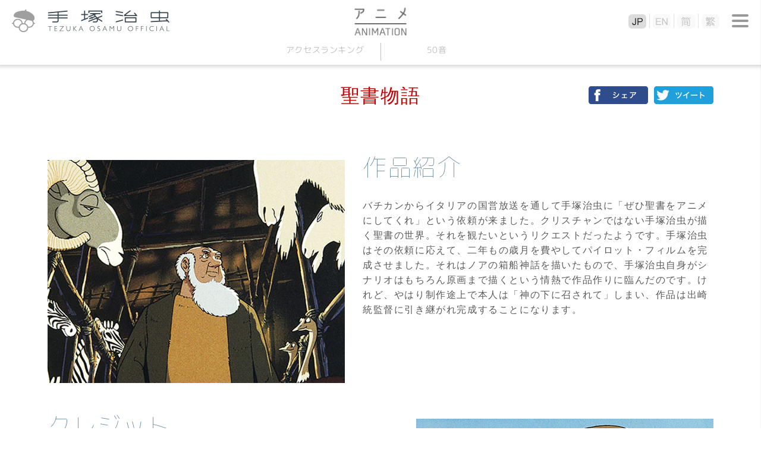

--- FILE ---
content_type: text/html
request_url: https://tezukaosamu.net/jp/anime/49.html
body_size: 30614
content:
<!DOCTYPE html>
<html lang="ja">
<head>

<!-- Google tag (gtag.js) -->
<script async src="https://www.googletagmanager.com/gtag/js?id=G-DXQ4JBLT3R"></script>
<script>
  window.dataLayer = window.dataLayer || [];
  function gtag(){dataLayer.push(arguments);}
  gtag('js', new Date());

  gtag('config', 'G-DXQ4JBLT3R');
</script>

<meta charset="UTF-8">
<title>聖書物語｜アニメ｜手塚治虫 TEZUKA OSAMU OFFICIAL</title>
<meta name="description" content="手塚治虫公式WEBサイトです。アニメについてご紹介">
<meta name="keyword" content="手塚治虫,アニメ,TezukaOsamu.net(JP)">
<meta http-equiv="X-UA-Compatible" content="IE=edge">
<meta name="viewport" content="width=device-width,initial-scale=1.0" />
<meta name="format-detection" content="telephone=no">

<meta property="og:title" content="聖書物語｜アニメ｜手塚治虫 TEZUKA OSAMU OFFICIAL" />
<meta property="og:type" content="article" />
<meta property="og:url" content="https://tezukaosamu.net/jp/anime/49.html" />
<meta property="og:image" content="" />
<meta property="og:site_name" content="手塚治虫 公式サイト" />
<meta property="og:description" content="" />
	
<meta name="twitter:title" content="聖書物語｜アニメ｜手塚治虫 TEZUKA OSAMU OFFICIAL" />
<meta name="twitter:site" content="手塚治虫 公式サイト" />
<meta name="twitter:image" content="" />

<!-- common -->
<link rel="canonical" href="https://tezukaosamu.net/jp/anime/49.html">
<link href="https://fonts.googleapis.com/css?family=M+PLUS+1p" rel="stylesheet">
<link href="https://fonts.googleapis.com/earlyaccess/roundedmplus1c.css" rel="stylesheet" />
<link rel="icon" href="/img/favicon.ico">
<link rel="apple-touch-icon" href="/img/apple-touch-icon.png">
<link rel="icon" type="image/png" href="/img/android-chrome-256x256.png">
<link rel="shortcut icon" href="/img/favicon.ico">
<link href="/jp/common/css/setup.css" rel="stylesheet">
<link href="/jp/common/css/header.css?v=20260122011002" rel="stylesheet">
<link href="/jp/common/css/menu.css?v=20260122011002" rel="stylesheet">
<link href="/jp/common/css/footer.css" rel="stylesheet">
<script src="/jp/common/js/jquery.js" type="text/javascript"></script>
<script src="/jp/common/js/jquery.easingscroll.js" type="text/javascript"></script>
<script src="/jp/common/js/jquery.mousewheel.js" type="text/javascript"></script>
<script src="/jp/common/js/jquery.tile.js" type="text/javascript"></script>
<script src="/jp/common/js/site.js?v=20260122011002" type="text/javascript"></script>
<!--[if lt IE 9]>
<script src="/jp/common/js/html5shiv.js"></script>
<script src="/jp/common/js/css3-mediaqueries.js"></script>
<![endif]-->
<!-- / common -->

<!-- local -->

<script src="/jp/common/js/slick/slick.min.js" type="text/javascript"></script>
<script src="/jp/anime/js/anime.js" type="text/javascript"></script>
<link href="/jp/common/js/slick/slick.css" rel="stylesheet"><link href="/jp/common/css/main.css" rel="stylesheet">
<link href="/jp/anime/css/anime.css" rel="stylesheet">
<style>
#video {
  position: relative;
  width: 100%;
  padding-top: 56.25%;
}
#video iframe {
  position: absolute;
  top: 0;
  right: 0;
  width: 100% !important;
  height: 100% !important;
}
</style><!-- / local -->

</head>
<body itemscope itemtype="http://schema.org/WebPage">
<div id="wrapper">

<header>
	<p class="logo"><a href="/jp/" class="nover"><img src="/jp/common/img/logo.png" alt="手塚治虫 TEZUKA OSAMU OFFICIAL" class="swap sp"/></a></p>
	
	<div id="btn-menu2"><span></span></div>
	<nav id="lang-menu">
		<div id="btn-close2"><span></span></div>
		<ul class="lang">
			<li class="jp"><a href="/jp/"><img src="/jp/common/img/btn_jp.png" alt="JP" class="sp"></a></li>
			<li class="en"><a href="/en/"><img src="/jp/common/img/btn_en.png" alt="EN" class="sp"></a></li>
			<li class="sc"><a href="/sc/"><img src="/jp/common/img/btn_sc.png" alt="简" class="sp"></a></li>
			<li class="tc"><a href="/tc/"><img src="/jp/common/img/btn_tc.png" alt="繁" class="sp"></a></li>
		</ul>
	</nav>
		
	<div id="btn-menu"><span></span></div>

	<p class="ptitle"><a href="/jp/anime/"><img src="/jp/anime/img/ptitle.png" alt="アニメ" class="pc_on"/><img src="/jp/anime/img/ptitle_sp.png" alt="アニメ" class="sp_on"/></a></p>

	<nav id="contents-menu">
		<ul class="menu">
			<li><a href="/jp/anime/">アクセス<br class="sp_on">ランキング</a></li>
			<li><a href="/jp/anime/syllabary/001.html">50音</a></li>
		</ul>
	 	</nav>


</header><div id="contents-area" class="moredetail-area">
	<section class="w1120">
		<div class="social_frame">
			<h1 class="red_tit">聖書物語</h1>
			<p class="redsub_tit">　</p>
			<ul class="socail">
				<li><a href="http://www.facebook.com/share.php?u=https://tezukaosamu.net/jp/anime/49.html" rel="nofollow" target="_blank"><img src="img/fb.png" alt=""></a></li>
				<li><a href="http://twitter.com/share?text=%E8%81%96%E6%9B%B8%E7%89%A9%E8%AA%9E%ef%bc%9aTezukaOsamu%2enet%28JP%29%20%e6%89%8b%e5%a1%9a%e6%b2%bb%e8%99%ab%20%e5%85%ac%e5%bc%8f%e3%82%b5%e3%82%a4%e3%83%88&url=https://tezukaosamu.net/jp/anime/49.html" onClick="window.open(encodeURI(decodeURI(this.href)), 'tweetwindow', 'width=650, height=470, personalbar=0, toolbar=0, scrollbars=1, sizable=1'); return false;" rel="nofollow"><img src="img/twitter.png" alt=""></a></li>
			</ul>
		</div>
		<div class="cl2">
			<div class="mov"><img src="/jp/anime/img/49/a0049_001.jpg" alt=""></div>
			<div class="txt">
				<h2 class="moredetail_subtit">作品紹介</h2>
				<p>バチカンからイタリアの国営放送を通して手塚治虫に「ぜひ聖書をアニメにしてくれ」という依頼が来ました。クリスチャンではない手塚治虫が描く聖書の世界。それを観たいというリクエストだったようです。手塚治虫はその依頼に応えて、二年もの歳月を費やしてパイロット・フィルムを完成させました。それはノアの箱船神話を描いたもので、手塚治虫自身がシナリオはもちろん原画まで描くという情熱で作品作りに臨んだのです。けれど、やはり制作途上で本人は「神の下に召されて」しまい、作品は出崎統監督に引き継がれ完成することになります。</p>
			</div>
		</div>
		<div class="cl2">
			<div class="mov"><img src="/jp/anime/img/49/a0049_002.jpg" alt=""></div>
			<div class="txt">
				<h2 class="moredetail_subtit">クレジット</h2>
				<p>(C)NTV/RAI<br>
<br>
WOWOW/24分/カラー/26本<br>
手塚プロダクション、日本テレビ放送網株式会社、イタリア国営放送<br>
(日本語版)1997年4月1日～1997年5月9日 月曜～金曜(祝日・5月8日を除く)7:00～7:30・18:00～18:30</p>
			</div>
		</div>
		<div class="cl2">
			<div class="mov"><img src="/jp/anime/img/49/a0049_003.jpg" alt=""></div>
			<div class="txt">
				<h2 class="moredetail_subtit">キャスト</h2>
				<p class="align-center">アダム：有本欽隆<br>
イブ：寺内よりえ<br>
ロコ：田中真弓<br>
カイン：北川勝博<br>
アベル：宮本充<br>
ノア：藤本譲<br>
アブラハム：加藤精三<br>
イサク：岩永哲哉<br>
ヨセフ：家中宏<br>
モーゼ：玄田哲章<br>
マリア：天野由梨</p>
			</div>
		</div>
		<div class="cl2">
			<div class="mov"><img src="/jp/anime/img/49/a0049_004.jpg" alt=""></div>
			<div class="txt">
				<h2 class="moredetail_subtit">スタッフ</h2>
				<p>原案、構成:手塚治虫<br>
著作、製作:日本テレビ放送網株式会社、イタリア国営放送<br>
制作:株式会社手塚プロダクション<br>
企画:岡田晋吉、倉田勝弘、松谷孝征、Luciano Scaffa<br>
脚本:株式会社手塚プロダクション<br>
プロデューサー:高岸正巳、三浦姫、武井英彦、中村正雄<br>
音楽:服部克久<br>
キャラクターデザイン:手塚治虫、瀬谷新二<br>
作画監督:吉村昌輝、杉野昭夫、小林準治、しまだひであき<br>
美術監督:岡田和夫、斎藤雅巳<br>
監督:出崎統<br>
録音制作:株式会社オーディオ・プランニング・ユー、APUスタジオ<br>
音響監督:小林克良<br>
監修:今道瑶子(聖パウロ女子修道会)<br>
プロデューサー:岩佐芳博、久保田稔<br>
制作担当:桑原智</p>
			</div>
		</div>
	</section>
<section class="w1120">
		<div class="sakuhin_subtit">
			<h2>サブタイトル</h2>
		</div>
		<div class="sakuhin_subtit_list w800">
			<p class="sub"><span class="ttl">1&nbsp;天地創造</span>
			<span class="yymmdd">1997/4/1</span><br>
			<br>
			神は言われた。「光あれ」こうして、光があった--。何も形をなさない混沌の宇宙に、神が「秩序」をもたらして行く。神は天と地を分け、陸と海とを分け、大地に海に空に生き物を創造して行く。七日間で神は世界を創造した。そしてはじめての人間が神の姿に似せて作られる。アダムとイヴである。
			</p>
			<p class="sub"><span class="ttl">2&nbsp;カインとアベル</span>
			<span class="yymmdd">1997/4/2</span><br>
			<br>
			エデンを追放されたアダムとイヴは労働と出産の苦しみを罰として与えられる。アダムは額に汗して必死に働かなくては食べ物を得ることが出来なくなり、イヴは死ぬほどの苦しみと痛みの中で、子を出産する。カインとアベル。神が弟のアベルを可愛がっていると嫉妬した兄のカインは、アベルを襲って殺してしまう。土を耕す者、カインはそして、呪われた者となった。
			</p>
			<p class="sub"><span class="ttl">3&nbsp;ノアの箱舟</span>
			<span class="yymmdd">1997/4/3</span><br>
			<br>
			人類は地に満ちた。しかし増えるにしたがって神を冒涜するようになり、堕落して行った。神はこれを罰するため、地上を洪水で洗い清めると決める。神はノアに命じて箱舟を作らせ、生き物たちをひとつがいずつ箱船に乗せるよう命じた。ノアは神を信じない者たちに笑われながらも懸命に巨大な箱舟を作り、動物たちを船に乗せて行った--。そして、地上に大洪水が襲ってくる。
			</p>
			<p class="sub"><span class="ttl">4&nbsp;バベルの塔</span>
			<span class="yymmdd">1997/4/4</span><br>
			<br>
			神に近づこうとする人間たちは空へと向けて塔を築いて行った。神に手が届く。そう過信する人間たちの思い上がりを罰するため、神はバベルの塔を倒壊させ、人間たちの言語を地域ごとに分断し、互いにコミュニケーションを取れなくしてしまう。
			</p>
			<p class="sub"><span class="ttl">5&nbsp;父アブラハム</span>
			<span class="yymmdd">1997/4/7</span><br>
			<br>
			年老いても子供に恵まれなかったサラは「子どもの誕生」を神に祈り続けていた。そんな妻を見てアブラハムは「神にだってお前に子供を産ませるなんてことは出来ない」と笑った。そのアブラハムに神が語りかける。「神に不可能など ない。一年後にサラには必ず男の子が生まれているだろう」と--。
			</p>
			<p class="sub"><span class="ttl">6&nbsp;ソドムとゴモラ</span>
			<span class="yymmdd">1997/4/8</span><br>
			<br>
			悪徳が栄え、堕落した人間があふれる都市、ソドムとゴモラ。この退廃と神への冒涜に満ちた町が神の怒りの中で破滅して行く。ロト夫婦とふたりの娘たちは、信仰篤き者たちだったので「山へ逃げなさい。ただし町を振り返ってはいけない」という神の声を受ける。しかし破滅の中で轟く阿鼻叫喚の声に、ロトの妻は思わず振り返ってしまう。そして、彼女は神との約束を破った罰として、塩の柱とされてしまう。
			</p>
			<p class="sub"><span class="ttl">7&nbsp;イサクとイシュマエル</span>
			<span class="yymmdd">1997/4/9</span><br>
			<br>
			神はアブラハムに言われた。「あなたの子孫はサラの息子イサクによって伝えられる」と。そしてアブラハムと関係したもうひとりの女ハガルの息子、「イシュマエルもひとつの国民の父とする。彼もあなたの子であるからだ」とも言われる。--この神話がユダヤ民族の国家イスラエル建国の強い動機付けとなっている。
			</p>
			<p class="sub"><span class="ttl">8&nbsp;アブラハム、イサクを捧げる</span>
			<span class="yymmdd">1997/4/10</span><br>
			<br>
			神はアブラハムに自分の息子を神への生贄に捧げよ、と命ぜられる。アブラハムはそんな恐ろしいことは出来ないと思うのだが、神の言葉に逆らうこともまた出来ない。アブラハムは息子の命を犠牲にしてでも、神に忠実であろうと決断し、息子のイサクを生贄に捧げる。彼の掲げた剣がイサクの胸へと振り下ろされようとしたその時、神の御使いは言った。「その子を殺すな。あなたが神を怖れる者であることが証明された」神は神に我が子を捧げることも厭わなかったアブラハムを人類すべての父親として称える。
			</p>
			<p class="sub"><span class="ttl">9&nbsp;ヨセフの夢占い</span>
			<span class="yymmdd">1997/4/11</span><br>
			<br>
			ヨセフは神の夢を見た。神から特別に愛されていると見えるヨセフを、他の兄たちは妬んだ。兄たちはヨセフを殺してしまおうと企むのだが・・・。
			</p>
			<p class="sub"><span class="ttl">10&nbsp;ヤコブ一族の再会</span>
			<span class="yymmdd">1997/4/14</span><br>
			<br>
			妬みは何も生み出さないと悟り、ヨセフと兄たちは和解した。そしてヤコフが語る神との対話の内容を兄たちは畏まって聞くようになった。兄弟が絆を深め、いつしかヤコフはエジプトを収めるものとなって行く--。
			</p>
			<p class="sub"><span class="ttl">11&nbsp;モーセの誕生</span>
			<span class="yymmdd">1997/4/15</span><br>
			<br>
			ファラオは、自分を倒し、世界を治める新しい王が産まれた、というしらせを受け、恐れおののいた。そして「産まれたばかりの男の子をひとり残らず殺せ」と全国民に命じた。しかしひとりの男の子は衛兵たちの目を逃れて生き延びる。それがモーセだった。
			</p>
			<p class="sub"><span class="ttl">12&nbsp;砂漠の火</span>
			<span class="yymmdd">1997/4/16</span><br>
			<br>
			成長したモーセは神を畏れる敬虔な人間になっていた。そんなモーセが羊の群れを連れて荒野の奥に入って行った時、彼は砂漠に燃え上がる不思議な炎の中から神の御使いである天使の声を聞いた。「モーセよ、靴を脱ぎなさい。ここは聖なる場所です」と--。
			</p>
			<p class="sub"><span class="ttl">13&nbsp;モーセとファラオ</span>
			<span class="yymmdd">1997/4/17</span><br>
			<br>
			ファラオは自分こそが民の上に君臨する神であると信じていた。しかし民はファラオよりも偉大な王、天上の神を信じ、敬っていた。アロンはそんなファラオに「イスラエルの神がこの地を去れと言われた」と告げる。ファラオは激怒した。私こそが真実の王だ。それなのにイスラエルの神などというものに何故従わなければならんのだ! と。
			</p>
			<p class="sub"><span class="ttl">14&nbsp;エジプト脱出</span>
			<span class="yymmdd">1997/4/18</span><br>
			<br>
			神の声を聞き、イスラエルの民を導くものとなったモーセにファラオの軍が襲いかかってくる。モーセは神の声の命ずるままに民を率いてエジプトを脱出して行く。後ろにはファラオの軍勢、前は紅海。進むも退くも出来ないイスラエルの民。モーセは神の奇跡を祈った。すると、紅海が二つに割れ、海に道が作られたのだ。
			</p>
			<p class="sub"><span class="ttl">15&nbsp;十戒</span>
			<span class="yymmdd">1997/4/21</span><br>
			<br>
			モーセとイスラエルの民はシナイ山の麓に辿り着いた。モーセはさらなる神の声を受け取るべくシナイ山へと登った。その山頂で彼は神から十の戒めを受け取ることになる。
			</p>
			<p class="sub"><span class="ttl">16&nbsp;イスラエルの裏切り</span>
			<span class="yymmdd">1997/4/22</span><br>
			<br>
			山へ登ったままモーセが戻ってこないので、イスラエルの人々は神がモーセを守ってくれるようにと祭壇を作り、祈った。祈るのには対象物か必要だと彼らは神の雄牛を像にして祈った。そんな人々を見て、神は山頂にいるモーセに告げるのだ。「すぐに山を降りよ。イスラエルの民は堕落した」。神は神以外のものを祭り、偶像を拝むことを厳しく禁じていたのだ。
			</p>
			<p class="sub"><span class="ttl">17&nbsp;約束の地</span>
			<span class="yymmdd">1997/4/23</span><br>
			<br>
			神はモーセに言った。「これがあなたの子孫に与えると私がアブラハムやイサク、ヤコブに約束した土地である。私はあなたにそれを見せた。しかしあなた自身はそこへ足を踏み入れることは出来ない」と。その言葉のとおり、モーセは約束の地の手前で息を引き取ることになる。
			</p>
			<p class="sub"><span class="ttl">18&nbsp;エリコ</span>
			<span class="yymmdd">1997/4/24</span><br>
			<br>
			約束の地エリコへと近づいたイスラエルの民が目にしたのは鉄壁の壁に囲まれた要塞都市だった。これでは誰もエリコの町へは入れない。そう思うモーセの子、ヨシュアへと神の御使いは言った。「私はエリコとその王と勇者たちをあなたの手に渡す。町の周りを七日間、回りなさい。七人の祭司に雄羊の角で作った角笛を吹き鳴らさせなさい。七日目に壁は崩れるであろう」その言葉に従い角笛を携えて城壁の周りを回り始めるイスラエルの民に、エリコの軍勢は首をひねっていた--。
			</p>
			<p class="sub"><span class="ttl">19&nbsp;初めての王サウル</span>
			<span class="yymmdd">1997/4/25</span><br>
			<br>
			主は約束どおり、イスラエルの民に国を与えた。そして神はあらゆる敵からイスラエルの民を守り続けていた。しかし神に守られたイスラエルの民へと向けられる攻撃の手はますます強くなって行く。その頃のイスラエルは十二人の兄弟たちがそれぞれにリーダーとなり、十二氏族に分かれていた。しかしこれより先は民族を統一する王が必要だと思われた。そしてイスラエルの民に最も尊敬されているサムエルに王を選んでもらうこととなった。サムエルは言った。王を選ぶということは、王が命ずるままに兵士となったり奴隷となったりすることもあると覚悟するということだ。それでも良いのか、と。
			</p>
			<p class="sub"><span class="ttl">20&nbsp;サウルの敗北</span>
			<span class="yymmdd">1997/4/28</span><br>
			<br>
			サウル率いる軍を攻め落とすべく、他国は執拗な戦を仕掛けてくる。そのひとつひとつに勝利を収めたサウルは民の尊敬を集め、そしていつしか傲慢になっていった。やがて戦いだけに明け暮れる王となるサウルだったが、ついにペリシテ軍はサウルとその息子たちを追い詰め、息子たちから先に殺していった。それに絶望したサウルは地面に立てた剣の上に自らの体を投げて刺し貫き、死んだ。
			</p>
			<p class="sub"><span class="ttl">21&nbsp;ダビデ王</span>
			<span class="yymmdd">1997/4/30</span><br>
			<br>
			サウルをイスラエルの王としたことを悔いた神は、ベツレヘムに住む美しい羊飼い少年ダビデを新しい王とする。ダビデは主に見放されたサウルを慰めるために美しい音色で竪琴を奏でてやっていた少年だった。ダビデはまた勇敢な戦士であった。彼はシオンの要塞を陥落する。そしてこの要塞を中心に自らの勢力を強めて行く。彼こそは神に守られた万軍の長であった。
			</p>
			<p class="sub"><span class="ttl">22&nbsp;ソロモンの王国</span>
			<span class="yymmdd">1997/5/1</span><br>
			<br>
			ダビデの子、ソロモンは類まれなる知性の持ち主であり、人の心の機微にも通じていた。それゆえ民からの信望も厚い名君となった。しかし年を経て後、神への愛を失い、ソロモン神殿を建て、城の外でなら偶像を拝むことまで許すようになっていた。ソロモンは十戒に背いたのである--。
			</p>
			<p class="sub"><span class="ttl">23&nbsp;バビロン捕囚</span>
			<span class="yymmdd">1997/5/2</span><br>
			<br>
			ソロモンが築いた王国エルサレムは攻め込む軍勢に陥落した。国を追われたイスラエルの民は再び帰る場所も行く当てもない流浪の民族となった。イスラエルの民、ヘブライ人はバビロンに囚われ、奴隷として移住させられる。ヘブライの歴史を綴った巻物を大事に守っていたのはエゼキエルである。彼はいつか必ず神の愛が我が民族の上に戻ってきてくれると信じていた。イスラエルの民は神の言葉に背いたことを悔い、もう一度、神の掟を敬う生活を取り戻して行く。
			</p>
			<p class="sub"><span class="ttl">24&nbsp;奴隷からの解放</span>
			<span class="yymmdd">1997/5/6</span><br>
			<br>
			バビロンの王たちはヘブライ人たちがイスラエルの神だけを信じ続けていることに懸念を感じていた。バビロンの神マルドゥクを信ぜよ! 王たちはヘブライ人に命じた。しかし神のお告げが下される。バビロンはメディアとペルシャとに分割されるであろう、と。そしてイスラエルの民は再び約束の地へともどされるであろう、と。「主は言われた。お前たちがどの地に散っても、私はまたお前たちを呼び戻すであろう・・・」
			</p>
			<p class="sub"><span class="ttl">25&nbsp;砂漠の預言者たち</span>
			<span class="yymmdd">1997/5/7</span><br>
			<br>
			砂漠を放浪するひとりの預言者がいた。彼はヘブライ人たちが、堕落し、神の掟に背こうとしていることに心を痛めていた。しかし、もうすぐ、すべてが変わり、神から再び世界に広く伝えられる声が届くだろうと感じていた。ある夜、天使ガブリエルがナザレに住む15才のマリアのもとに降り立った。「マリア、恐れることはない。あなたは神から恵みをいただいた。あなたは身ごもって男の子を産むだろう。その子をイエスと名づけなさい。その子は偉大な人となり、いと高き方の子と呼ばれるだろう・・・」と。そのお告げの通り、マリアは処女懐妊した。
			</p>
			<p class="sub"><span class="ttl">26&nbsp;イエスの誕生</span>
			<span class="yymmdd">1997/5/9</span><br>
			<br>
			ナザレからベツレヘムへとマリアは旅していた。ヘロデ王がユダヤ人たちからも税金を徴収すると決め、全員の住民登録を求めたためだった。身重のマリアにはつらい旅だった。しかし、体の中に聖なる命が宿っているのだという使命感で、マリアはつらさに耐えていた。マリアと夫のヨセフはいとこのエリザベトの家へと着く。その家にも赤ん坊がいた。名はヨハネ。マリアはこの家の馬小屋で男の子を出産する。空に予言の星が輝く夜のことだった--。
			</p>
		</div>
		<hr class="styl3">
	</section>
<div class="textbox1120 category">
		<div class="category_list">
			<div class="tag_icon">
            	<img src="/jp/manga/img/category_icon.png" width="189" height="23" alt="CATEGORY" />
			</div>
			<a href="/jp/anime/cat23/" class="tag">テレビシリーズ</a>
		</div>
	</div>
	<div class="textbox1120 tag">
		<hr class="style2">
	</div>
<section class="w1120">
		<h2 class="main_tit orange">こちらもオススメ</h2>
		<ul class="slider2 border-box">
			<li>
				<a href="/jp/anime/138.html">
					<span class="cat">アニメ</span>
					<span class="img"><img src="/jp/anime/img/138/a0138_th.jpg" alt="手塚治虫のブッダ　- 赤い砂漠よ！美しく -"></span>
            		<h3>手塚治虫のブッダ　- 赤い砂漠よ！美...</h3>
						<span class="text">王子シッダールタに、富も家族も...</span>
				</a>
			</li>
			<li>
				<a href="/jp/anime/159.html">
					<span class="cat">アニメ</span>
					<span class="img"><img src="/jp/anime/img/159/a0159_th.jpg" alt="BUDDHA2 手塚治虫のブッダ-終わりなき旅-"></span>
            		<h3>BUDDHA2 手塚治虫のブッダ-終...</h3>
						<span class="text">　2500年前のインドの地。シャカ国の世継ぎとして誕生した王子シッダールタ&#8212;&#8212;のちのブッダ。...</span>
				</a>
			</li>
			<li>
				<a href="/jp/manga/108.html">
					<span class="cat">マンガ</span>
					<span class="img"><img src="/jp/manga/img/m0108/m0108_thum.jpg" alt=""></span>
            		<h3>きりひと讃歌</h3>
						<span class="text">徐々に体全体が犬のように変形し、死にいたるという奇病・「モンモウ病」。この病気の治療に情熱を注ぐ医師・小山内は調査中...</span>
				</a>
			</li>
		</ul>
	</section>
</div>
<script>
// DOMを全て読み込んだあとに実行される
$(function () {
    // 「#execute」をクリックしたとき
    $('#execute').click(function () {
		$.ajax({
			type: 'post',
			dataType: "text",
			url: '/jp/ajax/ajax_insert.php',
			data: {
                mail: $("#mail1").val()+"@"+$("#mail2").val(),
			},
			success: function (data, dataType) {
				if(data==""){
					document.getElementById("div_execute").innerHTML = "送信完了"
				}else{
					alert(data);
				}
			}
		});
    });
});
</script>
<nav id="menu">
	<p class="logo"><a href="/jp/" class="nover"><img src="/jp/common/img/logo.png" alt="" class="swap sp"/></a></p>
	<div id="btn-close"><span></span></div>
	<ul class="global">
		<li class="mm"><a href="#"><img src="/jp/common/img/menu_mm.png" alt="メールマガジン"/></a></li>
		<li class="sns"><a href="#"><img src="/jp/common/img/menu_sns.png" alt="SNS"/></a></li>
		<li class="search"><a href="#"><img src="/jp/common/img/menu_search.png" alt="検索"/></a></li>
	</ul>
	<div class="box mm">
		<form>
			<dl class="cf">
				<dt>メールアドレス</dt>
				<dd class="mail"><input type="mail" id = "mail1" name = "mail1" maxlength = "255" style="ime-mode: disabled;">@<input type="mail" id = "mail2" name = "mail2" maxlength = "255" style="ime-mode: disabled;"></dd>
			</dl>
			<div id = "div_execute"><input type="button" id = "execute" value="登録"></div>
		</form>
		<p>
		主なニュースやイチオシコラムのご紹介などをまとめたメールマガジン「メルマガ虫ん坊」が届きます。<br />
		ご入力いただいたメールアドレス宛てに登録用メールをお送りいたします。<br />
		メールの中のURLをクリックすれば、登録完了です。
		</p>
	</div>
	<div class="box sns">
		<ul class="fb">
			<li><a href="https://www.facebook.com/tezukaosamu.net" target="_blank">手塚治虫公式フェイスブック</a></li>
		</ul>
		<ul class="tw">
			<li><a href="https://twitter.com/TEZUKA_goods" target="_blank">【公式】手塚治虫・グッズ情報</a></li>
		</ul>
	</div>
	<div class="box search">
		<form action="/jp/search/" method="GET">
			<div class="kw"><input type="text" name="q"></div>
			<div class="btn"><input type="submit" value="検索"></div>
		</form>
	</div>
	<p class="subt">手塚治虫作品</p>
	<ul class="product">
		<li><a href="/jp/manga/"><img src="/jp/common/img/menu_manga.png" alt="マンガ"/></a></li>
		<li><a href="/jp/anime/"><img src="/jp/common/img/menu_anime.png" alt="アニメ"/></a></li>
		<li><a href="/jp/character/"><img src="/jp/common/img/menu_character.png" alt="キャラクター"/></a></li>
		<li><a href="/jp/other/"><img src="/jp/common/img/menu_other.png" alt="その他"/></a></li>
	</ul>
	<ul class="link">
		<li class="about"><a href="/jp/about/"><span>手塚治虫について</span></a></li>
		<li class="museum"><a href="/jp/museum/"><span>手塚治虫記念館</span></a></li>
		<li class="mushinbo"><a href="/jp/mushi/"><img src="/jp/common/img/menu_mushinbo.png" alt="News &amp; 虫ん坊 MUSHI-N-BO"/></a></li>
		<li class="variety"><a href="/jp/library/"><span>ライブラリ</span></a></li>
		<li class="youtube"><a href="https://www.youtube.com/user/tezukaproductions" target="_blank"><img src="/jp/common/img/menu_youtube.png" alt="YouTube公式チャンネル"/></a></li>
	</ul>
	<div class="tos"><a href="/jp/tos/">利用規約</a></div>
	<div class="bnr"><a href="https://tezuka.co.jp/" target="_blank"><img src="/jp/common/img/bnr_tezuka_productions.png" alt="手塚プロダクション"/></a></div>
</nav>
<div id="menu-bg"></div><footer>
	<p id="page_top"><a href="#wrapper"></a></p>
	<div class="tb">
		<div class="tos"></div>
		<div class="bnr"></div>
	</div>
	
	<p class="logo"><a href="/jp/" class="nover"><img src="/jp/common/img/logo.png" alt="手塚治虫 TEZUKA OSAMU OFFICIAL" class="swap sp"/></a></p>
	
	<p class="copy" style="top: 0;">&copy;TEZUKA PRODUCTIONS</p>	
</footer>

</div>

</body>
</html>

--- FILE ---
content_type: text/css
request_url: https://tezukaosamu.net/jp/anime/css/anime.css
body_size: 17758
content:
@charset "utf-8";


#contents-area .w1120 {
	text-align: center;
}
#contents-area .w1120 {
	max-width:1120px;
	margin:0 auto;
	/* text-align:left;
	padding-bottom:60px; */
}
#contents-area .w800 {
	max-width:800px;
	margin:0 auto;
	padding: 40px 0;
	text-align:left;
}
#contents-area.rank-area section:first-child,
#contents-area.syllabary-area section:first-child,
#contents-area.moredetail-area section:first-child{
	margin-top: 30px !important;
}
#contents-area p {
	margin-top:30px;
}

.red_tit {
    font-family: "ヒラギノ角ゴ Pro W3","Hiragino Kaku Gothic Pro","メイリオ",Meiryo,"ＭＳ Ｐゴシック",sans-serif;
    font-size: 32px;
    color: #c80000;
    text-align: center;
    font-weight: normal;
    line-height: 1.4;
}

#contents-area p.redsub_tit {
    font-family: "ヒラギノ角ゴ Pro W3","Hiragino Kaku Gothic Pro","メイリオ",Meiryo,"ＭＳ Ｐゴシック",sans-serif;
    font-size: 13px;
    line-height: 11px;
    color: #5a5a5a;
    text-align: center;
    margin-top: 15px;
    margin-bottom: 20px;
}


.anime_main_img {
    border: 1px solid #b9b9b9;
}

.anime_main_img img {
    width: 100%;
}

.sakuhin_subtit {
    font-family: 'Rounded Mplus 1c';
    font-weight: 100;
    color: #5a8296;
    display: flex;
    position: relative;
    margin-top: 60px;
}



.sakuhin_subtit::before{
	content: "";
	position: absolute;
	width: 100%;
	height: 1px;
	left: 0;
	top: 50%;
	border-bottom: 1px solid #bdcdd5;
	z-index: -1;
}

.sakuhin_subtit h2{
	font-size: 40px;
	font-weight: 100;
	border: 1px solid #bdcdd5;
	padding: 20px 40px;
	background: #fff;
	margin-left: 100px;
}

.moredetail-area .sakuhin_subtit h2{
	display: block;
	width: 320px;
	height: 20px;
	margin: 0 auto;
}

.commentary{
	letter-spacing: 20px;
}

.sakuhin_subtit a{
	font-size: 24px;
	font-weight: 100;
	border: 1px solid #bdcdd5;
	background: #fff;
	padding: 20px 0;
	position: relative;
	width: 270px;
	margin: 0 auto;
}

.moredetail-area .sakuhin_subtit a {
	font-size: 40px;
	font-weight: 100;
	border: 1px solid #bdcdd5;
	padding: 20px 10px;
	background: #fff;
	width: 420px;
	margin: 0 auto;
	position: relative;
}

.sakuhin_subtit a span{
	margin-left: -10px;
}

.sakuhin_subtit a::before{
	content: "";
	position: absolute;
	right: 15px;
    top: 21px;
	width: 15px;
	height: 15px;
	border: 3px solid;
	border-color: #bdcdd5 #bdcdd5 transparent transparent;
	transform: rotate(45deg);
}

.sakuhin_subtit a:hover{
	background: #bdcdd5;
	color: #fff;
	text-decoration: none;
}

.sakuhin_subtit a:hover::before{
	border-color: #fff #fff transparent transparent;
}

.textbox800 {
    width: 800px;
    margin: 35px auto;
    text-align: left;
}

.subtitle p.sub .ttl{
	font-weight: bold;
	margin-right: 20px;
}

#contents-area .sakuhin_subtit_list p.sub:first-of-type{
	margin-top: 60px;
}

#contents-area .sakuhin_subtit_list p.sub:last-of-type{
	margin-bottom: 50px;
}

.sakuhin_subtit_list .ttl{
	font-weight: bold;
}

.sakuhin_subtit_list br + br{
	display: none;
}

.sakuhin_subtit_list .guest{
	display: block;
	margin-top: 10px;
}

.sakuhin_subtit_list .guest strong{
	margin-right: 10px;
}


.sakuhin_subtit_back {
    font-family: 'Rounded Mplus 1c';
    font-weight: 100;
    color: #5a8296;
    display: flex;
    position: relative;
    margin-top: 60px;
    margin-bottom: 80px;
}

.sakuhin_subtit_back::before{
	content: "";
	position: absolute;
	width: 100%;
	height: 1px;
	left: 0;
	top: 50%;
	border-bottom: 1px solid #bdcdd5;
	z-index: -1;
}

.sakuhin_subtit_back a{
	font-size: 24px;
	font-weight: 100;
	border: 1px solid #bdcdd5;
	background: #fff;
	padding: 20px 0;
	position: relative;
	width: 270px;
	margin: 0 auto;
}

.sakuhin_subtit_back a span{
	margin-left: -10px;
}

.sakuhin_subtit_back a::before{
	content: "";
	position: absolute;
	right: 15px;
    top: 21px;
	width: 15px;
	height: 15px;
	border: 3px solid;
	border-color: #bdcdd5 #bdcdd5 transparent transparent;
	transform: rotate(45deg);
}

.sakuhin_subtit_back a:hover{
	background: #bdcdd5;
	color: #fff;
	text-decoration: none;
}

.sakuhin_subtit_back a:hover::before{
	border-color: #fff #fff transparent transparent;
}

.textbox1120 {
    max-width: 1120px;
    margin: 35px auto;
    text-align: left;
}

.textbox1120.category {
    margin: 30px auto 15px !important;
}

.textbox1120.tag {
    margin: 0px auto 20px !important;
}

.category_list {
    text-align: center;
    margin: 0 auto 0;
}

.tag_list {
    text-align: center;
    margin: 0 auto 20px;
}

.tag_icon {
    margin: 0 auto 10px;
}

a.tag {
    color: #000;
    font-size: 14px;
    line-height: 20px;
    background-color: #dcdcdc;
    -webkit-border-radius: 5px;
    -moz-border-radius: 5px;
    border-radius: 5px;
    padding: 0 15px;
    margin: 0 10px 10px 0;
    display: inline-block;
	white-space: nowrap;
}

 a:hover.tag {
	text-decoration: none;
	opacity: 0.8;
	filter: alpha(oapcity=80);
}

hr.style2 {
	border: none; 
	border-top: 1px dashed #b2b2b2; }

hr.styl3{
	border: none; 
	border-top: 1px solid #bdcdd5;
}

.main_tit {
    font-family: 'Rounded Mplus 1c';
    font-weight: 300;
    font-size: 40px;
    line-height: 42px;
    color: #82aab4;
    display: inline-block;
    margin-bottom: 30px;
}

.slider,.slider2{
	width: 100%;
	height: 450px;
	border-left: 1px solid #b9b9b9;
}

.slider li,
.slider2 li{
	box-sizing: border-box;
	border-top: 1px solid #b9b9b9;
	border-bottom: 1px solid #b9b9b9;
	border-right: 1px solid #b9b9b9;
    width: 30%;
    height: 450px;
    display: block;
    margin: 0 auto;
    padding: 25px 25px 15px;
    text-align: center;
}

.slider li:last-of-type,
.slider2 li:last-of-type{
	border-right: 1px solid #b9b9b9;
}

.slider2 li a,
.slider3 li a,
.slider2 li a:hover,
.slider3 li a:hover{
	line-height:1.2em;
	text-decoration:none;
}

.slider2 li .title,
.slider3 li .title{
	color:#000;
	font-size:14px;
	margin-top:1em;
	text-align:left;
	display:block;
}

.slider2 li .body,
.slider3 li .body{
	color:#5a5a5a;
	font-size:13px;
	margin-top:0.5em;
	text-align:left;
	display:block;
}

.border-box {
  -webkit-box-sizing: border-box;
     -moz-box-sizing: border-box;
       -o-box-sizing: border-box;
      -ms-box-sizing: border-box;
          box-sizing: border-box;
}

.slick-prev,.slick-next {
	width: 35px;
	height: 40px;
	-webkit-box-shadow: 0px 0px 5px rgba(0,0,0,0.4);
	-moz-box-shadow: 0px 0px 5px rgba(0,0,0,0.4);
	-ms-box-shadow: 0px 0px 5px rgba(0,0,0,0.4);
	box-shadow: 0px 0px 5px rgba(0,0,0,0.4);
	-webkit-border-radius: 5px;
	-moz-border-radius: 5px;
	border-radius: 5px;
	opacity: 0.5;
	filter: alpha(oapcity=50);
	transition:.3s;
}
.slick-prev:hover,
.slick-next:hover{
	opacity: 1;
}
.slick-prev {
	left:-50px;
}
.slick-next {
	right:-50px;
}
.slick-prev:before,
.slick-next:before {
	color: #000000;
	position: absolute;
	top: 0;
	bottom: 0;
	left: 0;
	margin: auto;
	content: "";
	vertical-align: middle;
}
.slick-prev:before {
    left: 14px;
	width: 15px;
	height: 15px;
	border-top: 2px solid #000000;
	border-right: 2px solid #000000;
	-webkit-transform: rotate(-135deg);
	transform: rotate(-135deg);
}
.slick-next:before {
    left: 5px;
	width: 15px;
	height: 15px;
	border-top: 2px solid #000000;
	border-right: 2px solid #000000;
	-webkit-transform: rotate(45deg);
	transform: rotate(45deg);
}

.social_frame{
	position: relative;
}

.socail{
	width: 210px;
	display: flex;
	justify-content: space-between;
	position: absolute;
	right: 0;
	top: 6px;
}

.social_frame .red_tit{
	width: 60%;
	margin: 0 auto;
}

.moredetail_subtit {
    font-family: 'Rounded Mplus 1c';
    font-size: 40px;
    font-weight: 100;
    color: #5a8296;
    display: inline-block;
}

.cl2{
	display: flex;
	justify-content: space-between;
	margin-top: 60px;
}

section .cl2:nth-child(even) .txt{
	margin-left: 30px;
	margin-right: 0;
}

section .cl2:nth-child(odd) .txt{
	margin-left: 0;
	margin-right: 30px;
}


.cl2:nth-of-type(odd){
	flex-direction: row-reverse;
}

.cl2 .mov{
	width: 500px;
}

.cl2 .mov img{
	width: 1005;
}

.cl2 .txt{
	width: 590px;
	text-align: left;
}

/*title cap */
h1.main_tit {
    font-size: 32px;
    line-height: 42px;
    font-family: 'Rounded Mplus 1c';
    font-weight: 300;
	text-align: center;
    color: #82aab4;
    border-bottom: 1px solid #cddce1;
    display: inline-block;
	margin-bottom: 20px;
}
h2.chara_subtit {
	margin: 10px auto 14px;
	/* Rounded Mplus 1c */
	font-family: 'Rounded Mplus 1c';
	font-size: 26px;
	font-weight: 300;
	color: #688494;
}
h2.other_subtit{
	margin: 0 auto 20px;
    /* Rounded Mplus 1c */
	font-family: 'Rounded Mplus 1c';
	font-size: 28px;
	line-height: 58px;
	font-weight: 300;
	text-align: left;
	color: #000000;
	border-bottom: 1px solid #cccccc;
}
.number {
    display: inline-block;
    color: #000000;
    font-size: 24px;
    line-height: 40px;
    letter-spacing: -1px;
    background-color: #dcdcdc;
    -webkit-border-radius: 5px;
    -moz-border-radius: 5px;
    border-radius: 5px;
    min-width: 24px;
    height: 36px;
    margin: 0 20px 10px 0;
    padding: 0 6px;
	text-align: center;
}
.sakuhin_thum,.chara_thum {
    display: block;
    vertical-align: top;
    color: #000000;
    font-size: 16px;
    line-height: 20px;
	text-align: center;
	padding: 0.5em 0;
}
.syllabary {
	text-align: left;
}
.syllabary li {
	display: inline-block;
	text-align: center;
}
.syllabary li a {
	display: inline-block;
	color: #c8c8c8;
	font-size: 24px;
	line-height: 40px;
	vertical-align:middle;
    background-color: #f6f6f6;
	-webkit-border-radius: 5px;
	-moz-border-radius: 5px;
	border-radius: 5px;
	width:36px;
	height:36px;
	margin: 0 20px 10px 0;
}
.syllabary li  a.active,
.syllabary li a:hover {
	color: #000000;
	font-size: 24px;
	line-height: 40px;
    background-color: #dcdcdc;
    text-decoration: none;
}
.syllabary_blank {
	display: inline-block;
	color: #c8c8c8;
	font-size: 24px;
	line-height: 40px;
	vertical-align:middle;
    background-color: #fafafa;
	-webkit-border-radius: 5px;
	-moz-border-radius: 5px;
	border-radius: 5px;
	width:36px;
	height:36px;
	margin: 0 20px 10px 0;
}
.sakuhin_cat,
.sakuhin_cat a {
	color: #b2b2b2;
	font-size: 13px;
	line-height: 18px;
}

/* layout*/
ul.column3 {
	display: -webkit-box;
	display: -webkit-flex;
	display: -ms-flexbox;
	display: flex;
	-webkit-box-pack: justify;
    -webkit-justify-content: space-between;
    -ms-flex-pack: justify;
    justify-content: space-between;
	-webkit-flex-wrap: wrap;
    -ms-flex-wrap: wrap;
    flex-wrap: wrap;
}
ul.column3:after{ /*space-betweenで最後の行を左寄せ*/
  content:"";
  display: block;
  width: 32.5%;
}
ul.column3 li {
	width: 32.5%;
	margin-bottom: 10px;
}
.syllabary-area ul.column3 li {
	margin-bottom: 40px;
}
ul.column3 li a {
	display: block;
	text-align: left;
}
ul.column3 li .thumb {
	-moz-box-shadow:0 0 0 1px #b9b9b9 inset;
	-webkit-box-shadow:0 0 0 1px #b9b9b9 inset;
	box-shadow:0 0 0 1px #b9b9b9 inset;
	display:inline-block;
	text-align: center;
}
ul.column3 li .thumb img {
	position:relative;
	z-index:-1;
	max-width: 100%;
	height: auto;
}
ul.column3 a:hover,
ul.column3 a:hover .sakuhin_thum,
ul.column3 a:hover .chara_thum{
	color:#6699cc !important;
	text-decoration:none !important;
}
ul.column3 a:hover .thumb img, 
ul.column3 a:hover .thumb img{
	opacity: 0.8;
	filter: alpha(oapcity=80);
}
ul.column3 li ul.sakuhin_cat {
	text-align: center;
	position: relative;
}
ul.column3 li ul.sakuhin_cat li {
	display: inline;
	width: auto;
	margin-bottom: 0;
}
ul.column3 li ul.sakuhin_cat li:before {
	content: "＞";
	margin-right: 0.5em;
}
ul.column3 li ul.sakuhin_cat li:first-child:before {
	content: none;
	margin-right: 0;
}
ul.column3 li ul.sakuhin_cat li a {
	display: inline;
	text-align: center;
}

ul.column4 {
	display: -webkit-box;
	display: -webkit-flex;
	display: -ms-flexbox;
	display: flex;
	-webkit-box-pack: justify;
    -webkit-justify-content: space-between;
    -ms-flex-pack: justify;
    justify-content: space-between;
	-webkit-flex-wrap: wrap;
    -ms-flex-wrap: wrap;
    flex-wrap: wrap;
}
ul.column4:before{ /*space-betweenで最後の行を左寄せ*/
  content:"";
  display: block;
  width: 24.1%;
  order:1;
}
ul.column4:after{ /*space-betweenで最後の行を左寄せ*/
  content:"";
  display: block;
  width: 24.1%;
}
ul.column4 li {
	width: 24.1%;
	margin-bottom: 30px;
}
ul.column4 li a {
	display: block;
	text-align: left;
}
ul.column4 li .thumb img {
	max-width: 100%;
	height: auto;
}
ul.column4 a:hover,
ul.column4 a:hover .sakuhin_thum,
ul.column4 a:hover .chara_thum{
	color:#6699cc !important;
	text-decoration:none !important;
}
.syllabary-area section {
	border-top: 1px solid #ccc;
	padding-top: 40px;
	margin-top: 35px !important;
}
.syllabary-area section:first-child{
	border-top: none;
	padding-top: 0;
	margin-top: 0;
}

.subtitle-area section {
	padding-top: 40px;
	margin-top: 35px !important;
}
.subtitle-area section:first-child{
	border-top: none;
	padding-top: 0;
	margin-top: 0;
}

.orange{
	color: #e55600;
}


@media screen and (max-width: 1120px) {
	.social_frame,
	.cl2.reverse,
	.cl2 {
		margin-left: 14px;
		margin-right: 14px;
		-moz-box-sizing: border-box;
		box-sizing: border-box;
	}
	
	.bg_blue {
	    margin-top: 40px;
	    padding: 20px 14px 40px;
	}
}


/* sp */
@media screen and (max-width: 769px) {
	ul.column3 {
		display: block;
	}
	ul.column3 li {
		width: 100%;
	}
	ul.column3 li a {
		text-align: center;
	}
	

	ul.column4 li {
		width: 49%;
	}
	ul.column4 li a {
		text-align: center;
	}
	.w1120 img{
		max-width: 100%;
	}
	.sakuhin_subtit{
		flex-direction: column;
	}
	.sakuhin_subtit::before {
	    content: none;
	}
	.sakuhin_subtit h2 {
	    font-size: 36px;
	    margin-left: 0px;
	    margin-bottom: 20px;
	}
	.sakuhin_subtit::before {
		content: "";
		position: absolute;
		width: 100%;
		height: 1px;
		left: 0;
		top: 50%;
		border-bottom: 1px solid #bdcdd5;
		z-index: -1;
	}
	
	.sakuhin_subtit a {
	    font-size: 24px;
	    font-weight: 100;
	    border: 1px solid #bdcdd5;
	    padding: 20px 40px;
	    background: #fff;
	    margin: 0px auto;
	    position: relative;
		width: auto;
	}
	.subtitle p.sub span.yymmdd {
	    margin-left: 0;
	    display: block;
	}
	.slider2,.slider3 {
	    width: auto;
	    margin: 0 40px 20px;
		-moz-box-sizing: border-box;
		box-sizing: border-box;
	}

	.slick-prev,.slick-next {
		width: 30px;
		height: 35px;
	}
	.slick-prev {
		left:-35px;
	}
	.slick-next {
		right:-35px;
	}
	.slick-prev:before {
		left: 11px;
	}
	.slick-next:before {
		left: 2px;
	}
	.slider,.slider2{
		min-height: 250px;
		height: inherit;
		border-left: none;
	}
	.slider .slick-list,
	.slider2 .slick-list{
		border: 1px solid #b9b9b9;
	}
	.slider li,
	.slider2 li{
	   min-height: 250px;
	   height: inherit;
	   border: none;
	   padding: 19px 25px;
	}
	.slider li:last-of-type, .slider2 li:last-of-type {
	    border-right: none;
	}

	.moredetail_subtit {
	    display: block;
	    text-align: center;
	}
	.cl2{
		display: flex;
		justify-content: space-between;
		flex-direction: column-reverse;
		margin-top: 20px;
		margin-left: 14px;
		margin-right: 14px;
	}
	
	.cl2:nth-of-type(odd){
		flex-direction: column-reverse;
	}

	.cl2 .mov{
		width: 100%;
		margin-bottom: 20px;
	}

	.cl2 .mov img{
		width: 100%;
	}

	.cl2 .txt{
		width: 100%;
		text-align: left;
		margin-top: 20px;
		margin-bottom: 20px;
		margin-left: 0 !important;
		margin-right: 0 !important;
	}
	#contents-area p {
	    margin-top: 20px;
	}
	.social_frame{
		margin-bottom: 0px;
		margin-left: 14px;
		margin-right: 14px;
	}
	.social_frame .red_tit{
		width: 100%;
		margin: 0 auto;
	}
	.socail{
		width: 170px;
		display: flex;
		justify-content: center;
		position: relative;
		right: inherit;
		left: inherit;
		top: inherit;
		bottom: inherit;
		margin: 15px auto 20px;
	}
	.socail li:first-of-type{
		margin-right: 10px;
	}
	
	.moredetail-area .sakuhin_subtit h2 {
	    display: block;
	    width: auto;
	    height: 20px;
	    margin: 0 auto;
	}
	
	.moredetail-area .sakuhin_subtit a {
	    font-size: 24px;
	    font-weight: 100;
	    border: 1px solid #bdcdd5;
	    padding: 20px 40px;
	    background: #fff;
	    width: auto;
	    margin: 0 auto;
	    position: relative;
	}
	.textbox1120 {
	    width: 100%;
	    margin: 35px auto;
	    text-align: left;
	}
	.textbox800 {
	    width: 100%;
	    margin: 35px auto;
	    text-align: left;
	}
	.sakuhin_subtit {
		margin-top: 20px;
	}
	.sakuhin_subtit_list{
		padding-top: 0 !important;
		margin-left: 14px !important;
		margin-right: 14px !important;
		text-align: left;
	}
	#contents-area .sakuhin_subtit_list p.sub:first-of-type{
		margin-top: 20px;
	}
	#contents-area .sakuhin_subtit_list p.sub:last-of-type {
		margin-bottom: 0;
	}
	.textbox1120.category {
		margin: 30px 14px 15px !important;
	}
}


/* other */
.other ul.column3 .sakuhin_thum,.chara_thum {
	padding: 0.5em 0 0.1em;
}
